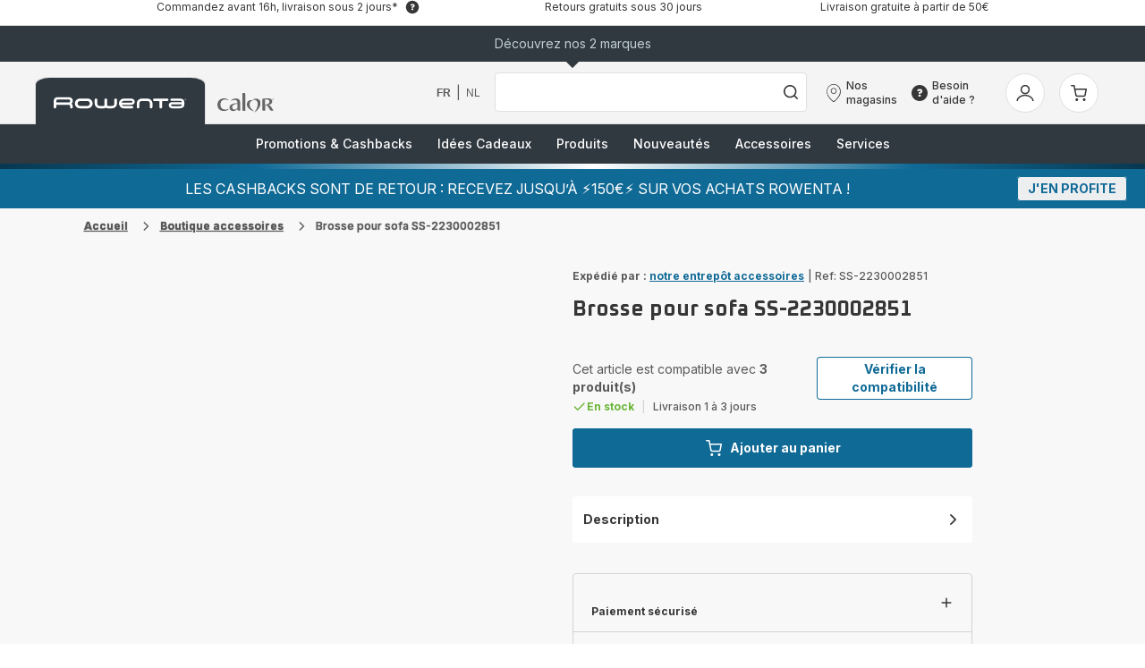

--- FILE ---
content_type: image/svg+xml
request_url: https://www.rowenta.be/assets/icons/icons_rowenta/icon-plus.svg
body_size: -76
content:
<svg xmlns="http://www.w3.org/2000/svg">
  <symbol viewBox="0 0 20 20" id="icon-plus">
      <path d="M10 3C10.4461 3 10.8142 3.3338 10.8682 3.76524L10.875 3.875V9.12465L16.125 9.125C16.6082 9.125 17 9.51675 17 10C17 10.4461 16.6662 10.8142 16.2348 10.8682L16.125 10.875H10.875V16.125C10.875 16.6082 10.4832 17 10 17C9.55392 17 9.18581 16.6662 9.13182 16.2348L9.125 16.125L9.12465 10.875H3.875C3.39175 10.875 3 10.4832 3 10C3 9.55392 3.3338 9.18581 3.76524 9.13182L3.875 9.125L9.12465 9.12465L9.125 3.875C9.125 3.39175 9.51675 3 10 3Z" />
  </symbol>
</svg>


--- FILE ---
content_type: image/svg+xml; charset=utf-8
request_url: https://twicpics.rowenta.be/medias/garanties.png?context=bWFzdGVyfHJvb3R8MjE5NXxpbWFnZS9wbmd8YURsbEwyZzFPQzh4TlRnNE5USXpPRGc1TkRZeU1pNXdibWN8ZDRiNzBkNjg5MTY3MWRjOGFkYjc1MDFmMmYyZTJiYzA0OTg4Y2EyMzg2NGQ2MjdjODBlYjkzYTllMDkzY2MxZg&twic=v1/output=preview
body_size: 1069
content:
<svg xmlns="http://www.w3.org/2000/svg" width="96" height="96"><filter id="f" color-interpolation-filters="sRGB"><feGaussianBlur stdDeviation="4"/></filter><image xmlns:f="http://www.w3.org/1999/xlink" preserveAspectRatio="none" width="96" height="96" filter="url(#f)" f:href="[data-uri]"/></svg>

--- FILE ---
content_type: image/svg+xml; charset=utf-8
request_url: https://twicpics.rowenta.be/medias/reparation.jpg?context=bWFzdGVyfHJvb3R8MzExMXxpbWFnZS9qcGVnfGFHTXpMMmhpWkM4eE5UZzROVEl6T0RreU56TTVNQzVxY0djfDg2Mjc3NjI5ZTUwNmQ5ZmYyZDQ1MzhiNTNmYzhiOWQ4YmQ5YWM2NGVjMjA4N2MwODRlMjk0MDJmOTA2NjcyYzc&twic=v1/output=preview
body_size: 1321
content:
<svg xmlns="http://www.w3.org/2000/svg" width="96" height="96"><filter id="f" color-interpolation-filters="sRGB"><feGaussianBlur stdDeviation="4"/></filter><image xmlns:f="http://www.w3.org/1999/xlink" preserveAspectRatio="none" width="96" height="96" filter="url(#f)" f:href="[data-uri]"/></svg>

--- FILE ---
content_type: image/svg+xml; charset=utf-8
request_url: https://twicpics.rowenta.be/medias/faq.png?context=bWFzdGVyfHJvb3R8MjUzMnxpbWFnZS9wbmd8YURNNEwyaGtNUzh4TlRnNE5USXpPRGsyTURFMU9DNXdibWN8NWNhYmI3ODgzZjdkZWUxNjUyOGJiOWJiMzVjMzlmMGQ0Mzk3Y2M4ZmU0ZDYyN2Q1MGNkZjY0ZmNkYjAwNjAxNA&twic=v1/output=preview
body_size: 1171
content:
<svg xmlns="http://www.w3.org/2000/svg" width="96" height="96"><filter id="f" color-interpolation-filters="sRGB"><feGaussianBlur stdDeviation="4"/></filter><image xmlns:f="http://www.w3.org/1999/xlink" preserveAspectRatio="none" width="96" height="96" filter="url(#f)" f:href="[data-uri]"/></svg>

--- FILE ---
content_type: image/svg+xml
request_url: https://www.rowenta.be/assets/icons/icons_rowenta/icon-brand.svg
body_size: 1307
content:
<svg xmlns="http://www.w3.org/2000/svg">
  <symbol viewBox="0 0 234 44" id="icon-brand">
    <g clip-path="url(#a)">
      <path
        d="M31.349 23.68A6.669 6.669 0 0 0 26.946 12H6.661A6.672 6.672 0 0 0 0 18.672v11.014c0 1.163 1.135 2.125 2.3 2.125 1.165 0 2.253-.962 2.256-2.125v-4.232h20.85c2.453 0 3.481.274 3.52 2.856v1.626c0 1.127 1.096 2.064 2.23 2.064 1.136 0 2.194-.938 2.194-2.064V27.68c-.003-1.87-.683-3.166-2.001-4Zm-4.858-2.289H4.521v-2.656a2.653 2.653 0 0 1 2.653-2.653H26.49a2.656 2.656 0 0 1 0 5.31ZM199.312 14.53h-22.898a2.193 2.193 0 0 0-2.143 2.13 2.23 2.23 0 0 0 2.143 2.163h7.761a1.348 1.348 0 0 1 1.346 1.346v9.46c0 1.184 1.173 2.14 2.36 2.14 1.187 0 2.36-.956 2.36-2.14v-9.474a1.337 1.337 0 0 1 .395-.95 1.342 1.342 0 0 1 .951-.393h7.728a2.234 2.234 0 0 0 2.141-2.152 2.193 2.193 0 0 0-2.144-2.13ZM164.904 14.527h-10.691a8.577 8.577 0 0 0-8.434 8.572v6.522c0 1.184 1.159 2.163 2.341 2.163 1.181 0 2.291-.98 2.294-2.163v-6.522a4.288 4.288 0 0 1 4.287-4.287h9.721a4.288 4.288 0 0 1 4.29 4.287v6.522c0 1.184 1.082 2.143 2.267 2.143 1.184 0 2.363-.96 2.363-2.143v-6.522a8.579 8.579 0 0 0-8.438-8.572ZM108.764 14.412c-1.187 0-2.295.982-2.295 2.163V23.1a4.284 4.284 0 0 1-4.29 4.29h-6.784a1.532 1.532 0 0 1-1.533-1.532v-9.32c0-1.187-1.167-2.18-2.357-2.18-1.19 0-2.31.993-2.31 2.193v9.32a1.533 1.533 0 0 1-1.533 1.533H80.88a4.29 4.29 0 0 1-4.287-4.29v-6.538c0-1.181-1.154-2.163-2.336-2.163-1.181 0-2.294.982-2.294 2.163v6.535a8.528 8.528 0 0 0 8.424 8.536h7.894c2.24 0 3.24-1.129 3.24-1.129a5.13 5.13 0 0 0 3.1 1.151c1.799 0 8.033-.022 8.033-.022a8.542 8.542 0 0 0 8.44-8.536v-6.535c.005-1.181-1.146-2.163-2.33-2.163ZM59.657 14.525h-13.82a8.577 8.577 0 1 0 0 17.152h13.82a8.58 8.58 0 0 0 8.731-8.576 8.58 8.58 0 0 0-8.73-8.576Zm-.334 12.862H46.165c-2.278 0-4.112-2.012-4.112-4.288 0-2.275 1.84-4.282 4.112-4.282h13.158c2.275 0 4.112 2.007 4.112 4.282 0 2.276-1.837 4.288-4.112 4.288ZM128.547 25.432h7.522c3.783 0 6.157-2.064 6.157-5.428 0-2.938-2.443-5.482-6.157-5.482h-12.714a8.576 8.576 0 0 0-8.063 11.894 8.583 8.583 0 0 0 8.063 5.258h14.351a2.073 2.073 0 0 0 1.995-2.015 2.043 2.043 0 0 0-1.995-1.98h-14.419a4.576 4.576 0 0 1-3.915-2.228h9.175v-.019Zm-5.252-6.916h13.128c.904 0 1.664.713 1.664 1.494s-.76 1.532-1.664 1.532h-17.426a4.572 4.572 0 0 1 4.298-3.026ZM229.331 21.06c0-3.901-3.054-6.524-6.952-6.524h-15.652a2.076 2.076 0 0 0-2.001 2.014 2.04 2.04 0 0 0 2.001 1.977h15.959a2.245 2.245 0 0 1 2.243 2.245h-16.87c-3.78 0-6.154 2.061-6.154 5.425 0 2.936 2.443 5.482 6.154 5.482h12.725c5.707 0 8.542-2.546 8.542-6.891.005-.178.044-3.26.005-3.728Zm-7.264 6.642h-14.359c-.907 0-1.664-.713-1.664-1.494s.757-1.533 1.664-1.533h17.347a3.015 3.015 0 0 1-2.988 3.027ZM231.664 14.93c.249.002.493.067.71.19.232.12.423.305.548.534a1.47 1.47 0 0 1 0 1.448 1.34 1.34 0 0 1-.548.534 1.455 1.455 0 0 1-1.445 0 1.347 1.347 0 0 1-.548-.534 1.47 1.47 0 0 1-.192-.721c.001-.255.068-.505.195-.727.126-.228.317-.414.548-.534.224-.125.476-.19.732-.19Zm0 .242a1.248 1.248 0 0 0-.598.156 1.119 1.119 0 0 0-.449.447 1.194 1.194 0 0 0-.003 1.206c.103.189.258.344.447.447a1.217 1.217 0 0 0 1.653-.447 1.204 1.204 0 0 0 0-1.206 1.097 1.097 0 0 0-.452-.447 1.244 1.244 0 0 0-.598-.156Zm-.639 2.009v-1.56h.549c.134-.007.269.008.4.044a.409.409 0 0 1 .15.677.497.497 0 0 1-.328.143c.048.02.093.049.131.085.09.092.169.195.233.307l.192.304h-.307l-.14-.244a1.174 1.174 0 0 0-.274-.362.327.327 0 0 0-.203-.055h-.148v.661h-.255Zm.25-.88h.312a.51.51 0 0 0 .304-.063.217.217 0 0 0 .044-.296.255.255 0 0 0-.109-.082.912.912 0 0 0-.258-.025h-.293v.466Z"
      />
    </g>
    <defs>
      <clipPath id="a">
        <path d="M0 0h233.113v44H0z" />
      </clipPath>
    </defs>
  </symbol>
</svg>


--- FILE ---
content_type: image/svg+xml; charset=utf-8
request_url: https://twicpics.rowenta.be/https://dam.groupeseb.com/m/4c0d5449a593d213/Thumbnail-logo-GLS-avec-reserve-svg.jpg?twic=v1/output=preview
body_size: 1896
content:
<svg xmlns="http://www.w3.org/2000/svg" width="96" height="44"><filter id="f" color-interpolation-filters="sRGB"><feGaussianBlur stdDeviation="4"/><feComponentTransfer><feFuncA type="table" tableValues="1 1"/></feComponentTransfer></filter><image xmlns:f="http://www.w3.org/1999/xlink" preserveAspectRatio="none" width="96" height="44" filter="url(#f)" f:href="[data-uri]"/></svg>

--- FILE ---
content_type: image/svg+xml
request_url: https://dam.groupeseb.com/m/68da115fb82c012a/original/Payment-Method_Headless_EMEA.svg
body_size: 1479
content:
<svg width="47" height="28" viewBox="0 0 47 28" fill="none" xmlns="http://www.w3.org/2000/svg">
<rect x="0.375" y="0.375" width="46.25" height="27.25" stroke="#D3D3D3" stroke-width="0.75"/>
<g clip-path="url(#clip0_1427_14242)">
<path d="M3.5 1H43.5V27H3.5V1Z" fill="white"/>
<path d="M8.5 23.17V18.83H9.84C10.81 18.83 11.44 19.2 11.44 19.95C11.4481 20.1293 11.4078 20.3075 11.3234 20.4658C11.2389 20.6242 11.1134 20.7569 10.96 20.85C11.36 21.04 11.6 21.4 11.6 21.89C11.6 22.76 10.96 23.17 9.97 23.17H8.5ZM9.36 20.64H10C10.39 20.64 10.56 20.44 10.56 20.09C10.56 19.71 10.26 19.59 9.84 19.59H9.36V20.64ZM9.36 22.41H9.89C10.41 22.41 10.72 22.28 10.72 21.87C10.72 21.47 10.46 21.3 9.97 21.3H9.36V22.41ZM13.26 23.24C12.42 23.24 11.99 22.83 11.99 22.27C11.99 21.66 12.49 21.3 13.23 21.29C13.42 21.29 13.6 21.31 13.78 21.34V21.19C13.78 20.81 13.57 20.64 13.15 20.64C12.87 20.64 12.6 20.68 12.34 20.78L12.18 20.12C12.45 20 12.88 19.93 13.25 19.93C14.16 19.93 14.61 20.41 14.61 21.25V22.97C14.1859 23.1601 13.7245 23.2523 13.26 23.24ZM13.78 22.54V21.88C13.6355 21.848 13.488 21.8313 13.34 21.83C13.06 21.83 12.84 21.94 12.84 22.23C12.84 22.49 13.02 22.63 13.35 22.63C13.5 22.63 13.65 22.6 13.78 22.54ZM15.22 23.17V20.2C15.66 20.02 16.13 19.93 16.62 19.93C17.52 19.93 18.04 20.38 18.04 21.2V23.17H17.18V21.27C17.18 20.83 16.98 20.64 16.61 20.64C16.42 20.64 16.23 20.67 16.06 20.74V23.17H15.22ZM21.02 20.12L20.86 20.79C20.64 20.6909 20.4013 20.6398 20.16 20.64C19.66 20.64 19.39 20.99 19.39 21.57C19.39 22.21 19.67 22.54 20.21 22.54C20.44 22.53 20.68 22.47 20.89 22.37L21.03 23.07C20.75 23.19 20.44 23.25 20.13 23.24C19.11 23.24 18.52 22.6 18.52 21.59C18.52 20.59 19.1 19.93 20.09 19.93C20.41 19.93 20.73 19.99 21.02 20.12ZM22.87 23.24C21.92 23.24 21.32 22.58 21.32 21.58C21.32 20.59 21.92 19.93 22.87 19.93C23.83 19.93 24.41 20.59 24.41 21.58C24.41 22.58 23.83 23.24 22.87 23.24ZM22.87 22.54C23.31 22.54 23.54 22.17 23.54 21.58C23.54 21 23.31 20.64 22.87 20.64C22.44 20.64 22.19 21 22.19 21.58C22.19 22.18 22.44 22.54 22.87 22.54ZM24.9 23.17V20.2C25.35 20.02 25.82 19.93 26.3 19.93C27.2 19.93 27.73 20.38 27.73 21.2V23.17H26.87V21.27C26.87 20.83 26.67 20.64 26.3 20.64C26.11 20.64 25.92 20.67 25.75 20.74V23.17H24.9ZM29.65 23.24C28.92 23.24 28.54 22.84 28.54 22.02V20.68H28.12V20H28.54V19.32L29.39 19.27V20H30.09V20.68H29.39V22.01C29.39 22.37 29.54 22.54 29.82 22.54C29.93 22.54 30.04 22.52 30.15 22.5L30.19 23.19C30.02 23.23 29.84 23.24 29.65 23.24ZM31.81 23.24C30.96 23.24 30.54 22.83 30.54 22.27C30.54 21.66 31.04 21.3 31.78 21.29C31.96 21.29 32.15 21.31 32.33 21.34V21.19C32.33 20.81 32.11 20.64 31.7 20.64C31.42 20.64 31.14 20.68 30.88 20.78L30.73 20.12C30.99 20 31.43 19.93 31.8 19.93C32.7 19.93 33.16 20.41 33.16 21.25V22.97C32.7359 23.1601 32.2745 23.2523 31.81 23.24ZM32.33 22.54V21.88C32.1854 21.8486 32.038 21.8318 31.89 21.83C31.61 21.83 31.39 21.94 31.39 22.23C31.39 22.49 31.57 22.63 31.89 22.63C32.05 22.63 32.19 22.6 32.33 22.54ZM36.08 20.12L35.92 20.79C35.7 20.6909 35.4613 20.6398 35.22 20.64C34.72 20.64 34.45 20.99 34.45 21.57C34.45 22.21 34.73 22.54 35.27 22.54C35.5 22.53 35.74 22.47 35.95 22.37L36.09 23.07C35.81 23.19 35.5 23.25 35.19 23.24C34.17 23.24 33.58 22.6 33.58 21.59C33.58 20.59 34.16 19.93 35.15 19.93C35.47 19.93 35.79 19.99 36.08 20.12ZM37.96 23.24C37.22 23.24 36.85 22.84 36.85 22.02V20.68H36.43V20H36.85V19.32L37.7 19.27V20H38.39V20.68H37.7V22.01C37.7 22.37 37.85 22.54 38.13 22.54C38.23 22.54 38.35 22.52 38.46 22.5L38.5 23.19C38.32 23.23 38.14 23.24 37.96 23.24Z" fill="#1E3764"/>
<path d="M14.46 16.67C18.98 16.67 21.24 13.65 23.5 10.64H8.5V16.67H14.46Z" fill="url(#paint0_linear_1427_14242)"/>
<path d="M32.54 4.60999C28.02 4.60999 25.76 7.62999 23.5 10.64H38.5V4.60999H32.54Z" fill="url(#paint1_linear_1427_14242)"/>
</g>
<defs>
<linearGradient id="paint0_linear_1427_14242" x1="11.53" y1="13.93" x2="22.51" y2="9.86001" gradientUnits="userSpaceOnUse">
<stop stop-color="#005AB9"/>
<stop offset="1" stop-color="#1E3764"/>
</linearGradient>
<linearGradient id="paint1_linear_1427_14242" x1="24.41" y1="11.16" x2="36.06" y2="7.18999" gradientUnits="userSpaceOnUse">
<stop stop-color="#FBA900"/>
<stop offset="1" stop-color="#FFD800"/>
</linearGradient>
<clipPath id="clip0_1427_14242">
<rect width="40" height="26" fill="white" transform="translate(3.5 1)"/>
</clipPath>
</defs>
</svg>


--- FILE ---
content_type: image/svg+xml
request_url: https://www.rowenta.be/assets/icons/icons_rowenta/icon-arrow-down.svg
body_size: -55
content:
<svg xmlns="http://www.w3.org/2000/svg">
  <symbol viewBox="0 0 20 20" id="icon-arrow-down">
      <path d="M15.7489 6.75628C16.0558 7.06951 16.0814 7.56115 15.8257 7.90411L15.7489 7.99372L10.6061 13.2437C10.2993 13.557 9.81765 13.5831 9.48168 13.322L9.39391 13.2437L4.25105 7.99372C3.91632 7.65201 3.91632 7.09799 4.25105 6.75628C4.55789 6.44305 5.03949 6.41695 5.37546 6.67797L5.46323 6.75628L10 11.387L14.5368 6.75628C14.8436 6.44305 15.3252 6.41695 15.6612 6.67797L15.7489 6.75628Z" />
  </symbol>
</svg>


--- FILE ---
content_type: image/svg+xml
request_url: https://www.rowenta.be/assets/icons/icons_rowenta/icon-brand-xs.svg
body_size: -38
content:
<svg xmlns="http://www.w3.org/2000/svg">
  <symbol viewBox="0 0 20 20" id="icon-brand-xs">
    <path
      d="M15.45 5c1.752 0 3.232 1.357 3.232 2.986v.518c0 .692-.296 1.431-.764 2.024.394.469.616 1.06.616 1.727v1.58c0 .591-.468 1.085-1.06 1.085-.593 0-1.062-.494-1.062-1.085v-1.58c0-.32-.272-.568-.617-.568H4.122v2.098c0 .592-.468 1.086-1.06 1.086-.593 0-1.062-.494-1.062-1.086V7.912A2.917 2.917 0 0 1 4.912 5H15.45zm0 2.122H4.912c-.518 0-.79.47-.79.79V9.54h11.771c.223-.098.667-.591.667-1.036v-.518c0-.346-.444-.864-1.11-.864z"
    />
  </symbol>
</svg>


--- FILE ---
content_type: image/svg+xml
request_url: https://www.rowenta.be/assets/icons/commons/icon-brand-rowenta.svg
body_size: 1215
content:
<svg xmlns="http://www.w3.org/2000/svg" viewBox="0 0 234 44"><g clip-path="url(#a)"><path fill="#fff" d="M31.349 23.68A6.669 6.669 0 0 0 26.946 12H6.661A6.672 6.672 0 0 0 0 18.672v11.014c0 1.163 1.135 2.125 2.3 2.125 1.165 0 2.253-.962 2.256-2.125v-4.232h20.85c2.453 0 3.481.274 3.52 2.856v1.626c0 1.127 1.096 2.064 2.23 2.064 1.136 0 2.194-.938 2.194-2.064V27.68c-.003-1.87-.683-3.166-2.001-4Zm-4.858-2.289H4.521v-2.656a2.653 2.653 0 0 1 2.653-2.653H26.49a2.656 2.656 0 0 1 0 5.31Zm172.821-6.861h-22.898a2.193 2.193 0 0 0-2.143 2.13 2.23 2.23 0 0 0 2.143 2.163h7.761a1.348 1.348 0 0 1 1.346 1.346v9.46c0 1.184 1.173 2.14 2.36 2.14 1.187 0 2.36-.956 2.36-2.14v-9.474a1.337 1.337 0 0 1 .395-.95 1.342 1.342 0 0 1 .951-.393h7.728a2.234 2.234 0 0 0 2.141-2.152 2.193 2.193 0 0 0-2.144-2.13Zm-34.408-.003h-10.691a8.577 8.577 0 0 0-8.434 8.572v6.522c0 1.184 1.159 2.163 2.341 2.163 1.181 0 2.291-.98 2.294-2.163v-6.522a4.288 4.288 0 0 1 4.287-4.287h9.721a4.288 4.288 0 0 1 4.29 4.287v6.522c0 1.184 1.082 2.143 2.267 2.143 1.184 0 2.363-.96 2.363-2.143v-6.522a8.579 8.579 0 0 0-8.438-8.572Zm-56.14-.115c-1.187 0-2.295.982-2.295 2.163V23.1a4.284 4.284 0 0 1-4.29 4.29h-6.784a1.532 1.532 0 0 1-1.533-1.532v-9.32c0-1.187-1.167-2.18-2.357-2.18-1.19 0-2.31.993-2.31 2.193v9.32a1.533 1.533 0 0 1-1.533 1.533H80.88a4.29 4.29 0 0 1-4.287-4.29v-6.538c0-1.181-1.154-2.163-2.336-2.163-1.181 0-2.294.982-2.294 2.163v6.535a8.528 8.528 0 0 0 8.424 8.536h7.894c2.24 0 3.24-1.129 3.24-1.129a5.13 5.13 0 0 0 3.1 1.151c1.799 0 8.033-.022 8.033-.022a8.542 8.542 0 0 0 8.44-8.536v-6.535c.005-1.181-1.146-2.163-2.33-2.163Zm-49.107.113h-13.82a8.577 8.577 0 1 0 0 17.152h13.82a8.58 8.58 0 0 0 8.731-8.576 8.58 8.58 0 0 0-8.73-8.576Zm-.334 12.862H46.165c-2.278 0-4.112-2.012-4.112-4.288 0-2.275 1.84-4.282 4.112-4.282h13.158c2.275 0 4.112 2.007 4.112 4.282 0 2.276-1.837 4.288-4.112 4.288Zm69.224-1.955h7.522c3.783 0 6.157-2.064 6.157-5.428 0-2.938-2.443-5.482-6.157-5.482h-12.714a8.576 8.576 0 0 0-8.063 11.894 8.583 8.583 0 0 0 8.063 5.258h14.351a2.073 2.073 0 0 0 1.995-2.015 2.043 2.043 0 0 0-1.995-1.98h-14.419a4.576 4.576 0 0 1-3.915-2.228h9.175v-.019Zm-5.252-6.916h13.128c.904 0 1.664.713 1.664 1.494s-.76 1.532-1.664 1.532h-17.426a4.572 4.572 0 0 1 4.298-3.026Zm106.036 2.544c0-3.901-3.054-6.524-6.952-6.524h-15.652a2.076 2.076 0 0 0-2.001 2.014 2.04 2.04 0 0 0 2.001 1.977h15.959a2.245 2.245 0 0 1 2.243 2.245h-16.87c-3.78 0-6.154 2.061-6.154 5.425 0 2.936 2.443 5.482 6.154 5.482h12.725c5.707 0 8.542-2.546 8.542-6.891.005-.178.044-3.26.005-3.728Zm-7.264 6.642h-14.359c-.907 0-1.664-.713-1.664-1.494s.757-1.533 1.664-1.533h17.347a3.015 3.015 0 0 1-2.988 3.027Zm9.597-12.772c.249.002.493.067.71.19.232.12.423.305.548.534a1.47 1.47 0 0 1 0 1.448 1.34 1.34 0 0 1-.548.534 1.455 1.455 0 0 1-1.445 0 1.347 1.347 0 0 1-.548-.534 1.47 1.47 0 0 1-.192-.721c.001-.255.068-.505.195-.727.126-.228.317-.414.548-.534.224-.125.476-.19.732-.19Zm0 .242a1.248 1.248 0 0 0-.598.156 1.119 1.119 0 0 0-.449.447 1.194 1.194 0 0 0-.003 1.206c.103.189.258.344.447.447a1.217 1.217 0 0 0 1.653-.447 1.204 1.204 0 0 0 0-1.206 1.097 1.097 0 0 0-.452-.447 1.244 1.244 0 0 0-.598-.156Zm-.639 2.009v-1.56h.549c.134-.007.269.008.4.044a.409.409 0 0 1 .15.677.497.497 0 0 1-.328.143c.048.02.093.049.131.085.09.092.169.195.233.307l.192.304h-.307l-.14-.244a1.174 1.174 0 0 0-.274-.362.327.327 0 0 0-.203-.055h-.148v.661h-.255Zm.25-.88h.312a.51.51 0 0 0 .304-.063.217.217 0 0 0 .044-.296.255.255 0 0 0-.109-.082.912.912 0 0 0-.258-.025h-.293v.466Z"/></g><defs><clipPath id="a"><path d="M0 0h233.113v44H0z"/></clipPath></defs></svg>

--- FILE ---
content_type: image/svg+xml
request_url: https://www.rowenta.be/assets/icons/commons/icon-brand-calor.svg
body_size: 847
content:
<svg xmlns="http://www.w3.org/2000/svg" xml:space="preserve" style="enable-background:new 0 0 126 44" viewBox="0 0 126 44"><defs><filter id="a" width="18" height="31.7" x="78.7" y="12.3" filterUnits="userSpaceOnUse"><feColorMatrix values="1 0 0 0 0 0 1 0 0 0 0 0 1 0 0 0 0 0 1 0"/></filter></defs><mask id="b" width="18" height="31.7" x="78.7" y="12.3" maskUnits="userSpaceOnUse"><path d="M86.2 12.3c-4.5 0-7.5 3-7.5 3v.2h.2c6.8-2 11.4 2.3 11.4 9.6 0 9.1-7.8 18.2-7.8 18.3v.2h.2c8.6-5.3 13.9-13.2 13.9-21 .1-6.2-4.6-10.3-10.4-10.3z" style="fill:#fff;filter:url(#a)"/></mask><g style="mask:url(#b)"><radialGradient id="c" cx="43.746" cy="10.574" r="1.781" gradientTransform="matrix(15.5674 0 0 15.5645 -588.275 -150.22)" gradientUnits="userSpaceOnUse"><stop offset="0" style="stop-color:#f6c9dd"/><stop offset=".05" style="stop-color:#f6c9dd"/><stop offset=".092" style="stop-color:#f0a7ca"/><stop offset=".189" style="stop-color:#e064a1"/><stop offset=".269" style="stop-color:#dc398d"/><stop offset=".33" style="stop-color:#df1883"/><stop offset=".363" style="stop-color:#e0077f"/><stop offset="1" style="stop-color:#e0077f"/></radialGradient><path d="M96.7 12.3h-18V44h18V12.3z" style="fill:url(#c)"/></g><path d="M56.2 0h3.4c2.1 0 2.7.4 2.7 2.7v37.2h-3.4c-2.3 0-2.7-.2-2.7-2.3V0zm57.7 26.9c2.3.4 4.6 1.2 6.8 4.6 1.6 2.9 3.2 5.5 5.2 8.2h-3.2c-3 0-4.5-.5-6.2-3.6-1.2-2-2.3-3.9-3.6-5.9-1.2-2.1-3-3-6.1-3.2v12.6h-3.2c-2.1 0-2.9-.4-2.9-2.1V13.2l.9-.2c3-.4 7.7-1.1 12.3-1.1 5.3 0 8.9 2.5 8.9 7.1-.3 4-3.3 7-8.9 7.9zm-7.3-12.3V26c6.8-.2 9.8-2.9 9.8-6.4 0-4.6-3.7-6.2-9.8-5zm-65.7-2.3c-5 0-10 3-10.5 4.8-.2.5.2.5.5.2 2-1.2 4.6-1.8 7.8-1.8 4.1 0 6.2 2 6.2 7.1v.2c-11.9.2-17.8 3.7-17.8 9.4 0 5.5 3.6 8.2 8.4 8.2 3.9 0 7.8-2.7 9.4-5.2v.8c0 2.9 1.4 3.7 4.5 3.7h1.4V22.6c.3-7.1-2.4-10.3-9.9-10.3zm-2.5 24.8c-3.4 0-5.2-2.5-5.2-5.7 0-3.7 3.6-6.9 11.9-7.1v8.4c-1.2 2.2-3.7 4.4-6.7 4.4zM6.9 25.7c0 11.6 10.9 13.4 18 9.6.4-.2.7 0 .5.4-1.8 2.7-5.9 4.6-10.5 4.6C6.7 40.3.1 35.6.1 26c0-7.7 5.9-14.1 15-14.1 4.5 0 7.8 2 9.4 3.9.4.4-.2.7-.5.5-2.1-1.1-4.3-1.8-7.1-1.8-6.8.3-10 5.6-10 11.2z" style="fill-rule:evenodd;clip-rule:evenodd;fill:#70768d"/><path d="M74.8 15.9c-4.8 0-8.9 3.9-8.9 9.3 0 7.7 7.7 13.9 16.2 15.5l.2-.2-.2-.2c-.2 0-10-5.2-10-14.8 0-5.5 3.2-8.2 6.8-8.2l.2-.2v-.4c-.1 0-1.8-.8-4.3-.8z" style="fill-rule:evenodd;clip-rule:evenodd;fill:#d21782"/><path d="M126 13.7c0 .8-.6 1.4-1.5 1.4-.8 0-1.5-.6-1.5-1.4 0-.8.6-1.4 1.5-1.4s1.5.6 1.5 1.4zm-2.5 0c0 .6.5 1.1 1.1 1.1.6 0 1.1-.5 1.1-1.1 0-.6-.5-1.1-1.1-1.1-.7 0-1.1.5-1.1 1.1m.8.8h-.3V13h.5c.3 0 .4 0 .5.1.1.1.1.2.1.3 0 .2-.1.3-.3.3l.3.3c0 .2.1.3.1.4h-.4c0-.1-.1-.2-.1-.3 0-.2-.1-.2-.3-.2h-.2l.1.6zm0-.9h.2c.2 0 .3-.1.3-.2s-.1-.2-.3-.2h-.2v.4z" style="fill:#7a8199"/></svg>

--- FILE ---
content_type: image/svg+xml
request_url: https://www.rowenta.be/assets/icons/icons_rowenta/icon-arrow-right.svg
body_size: -41
content:
<svg xmlns="http://www.w3.org/2000/svg">
  <symbol viewBox="0 0 20 20" id="icon-arrow-right">
      <path d="M7.25628 4.25105C7.56951 3.94421 8.06115 3.91864 8.40411 4.17434L8.49372 4.25105L13.7437 9.39391C14.057 9.70075 14.0831 10.1823 13.822 10.5183L13.7437 10.6061L8.49372 15.7489C8.15201 16.0837 7.59799 16.0837 7.25628 15.7489C6.94305 15.4421 6.91695 14.9605 7.17797 14.6245L7.25628 14.5368L11.887 10L7.25628 5.46323C6.94305 5.15639 6.91695 4.67479 7.17797 4.33883L7.25628 4.25105Z" />
  </symbol>
</svg>
